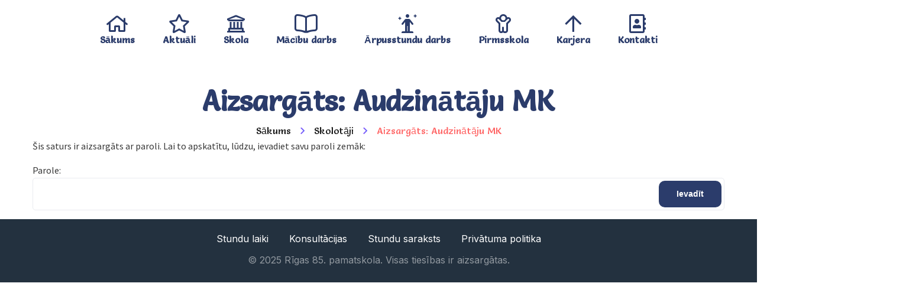

--- FILE ---
content_type: text/javascript
request_url: https://r85ps.lv/wp-content/themes/kinco/elements/widgets/js/carousel.js?ver=1.0.0
body_size: 1118
content:
( function( $ ) {
    
    var pxl_swiper_handler = function( $scope, $ ) {
 
        var breakpoints = elementorFrontend.config.breakpoints,
            carousel = $scope.find(".pxl-swiper-container");
        if(carousel.length == 0){
            return false;
        }

        /* Thumbs Slider */
        var galleryThumbs = new Swiper('.pxl-swiper-thumbs', {
          spaceBetween: 0,
          slidesPerView: 4,
          freeMode: true,
          watchSlidesProgress: true,
          direction:'vertical'
        });


        /* Main Slider */
        var data = carousel.data(), 
            settings = data.settings, 
            carousel_settings = {
                direction: settings['slide_direction'],
                effect: settings['slide_mode'],
                wrapperClass : 'pxl-swiper-wrapper',
                slideClass: 'pxl-swiper-slide',
                slidesPerView: settings['slides_to_show'],
                slidesPerGroup: settings['slides_to_scroll'],
                slidesPerColumn: settings['slide_percolumn'],
                spaceBetween: 0,
                navigation: {
                    nextEl: $scope.find(".pxl-swiper-arrow-next"),
                    prevEl: $scope.find(".pxl-swiper-arrow-prev"),
                },
                pagination : {
                    el: $scope.find(".pxl-swiper-dots"),
                    clickable : true,
                    modifierClass: 'pxl-swiper-pagination-',
                    bulletClass : 'pxl-swiper-pagination-bullet',
                    renderCustom: function (swiper, element, current, total) {
                        return current + ' of ' + total;
                    },
                    type: settings['pagination_type'],
                },
                speed: settings['speed'],
                watchSlidesProgress: true,
                watchSlidesVisibility: true,
                breakpoints: {
                    0 : {
                        slidesPerView: settings['slides_to_show_xs'],
                        slidesPerGroup: settings['slides_to_scroll'],
                    },
                    576 : {
                        slidesPerView: settings['slides_to_show_sm'],
                        slidesPerGroup: settings['slides_to_scroll'],
                    },
                    768 : {
                        slidesPerView: settings['slides_to_show_md'],
                        slidesPerGroup: settings['slides_to_scroll'],
                    },
                    992 : {
                        slidesPerView: settings['slides_to_show_lg'],
                        slidesPerGroup: settings['slides_to_scroll'],
                    },
                    1200 : {
                        slidesPerView: settings['slides_to_show'],
                        slidesPerGroup: settings['slides_to_scroll'],
                    },
                    1600 : {
                        slidesPerView: settings['slides_to_show_xxl'],
                        slidesPerGroup: settings['slides_to_scroll'],
                    }
                }
            }; 
            // center
            if(settings['center'] === 'true'){
                carousel_settings['centeredSlides'] = true;
            }

            // effect
            if(settings['slide_mode'] === 'fade'){
                carousel_settings['fadeEffect'] = {
                    crossFade: true
                };
            }
            // thumbs
            if ($('.pxl-swiper-thumbs').length > 0) {
                carousel_settings['thumbs'] = { swiper: galleryThumbs };
            }
            // loop
            if(settings['loop'] === 'true'){
                carousel_settings['loop'] = true;
            }
            // auto play
            if(settings['autoplay'] === 'true'){
                carousel_settings['autoplay'] = {
                    delay : settings['delay'],
                    disableOnInteraction : settings['pause_on_interaction']
                };
            } else {
                carousel_settings['autoplay'] = false;
            }
            
        carousel.each(function(index, element) {
           
            var swiper = new Swiper(carousel, carousel_settings);
             
            if(settings['autoplay'] === 'true' && settings['pause_on_hover'] === 'true'){
                $(this).on({
                  mouseenter: function mouseenter() {
                    this.swiper.autoplay.stop();
                  },
                  mouseleave: function mouseleave() {
                    this.swiper.autoplay.start();
                  }
                });
            }

            $scope.find(".swiper-filter-wrap .filter-item").on("click", function(){
                var target = $(this).attr('data-filter-target');
                var parent = $(this).closest('.pxl-swiper-sliders');
                $(this).siblings().removeClass("active");
                $(this).addClass("active");

                if(target == "all"){
                    parent.find("[data-filter]").removeClass("non-swiper-slide").addClass("swiper-slide-filter");
                    swiper.destroy();
                    swiper = new Swiper(carousel, carousel_settings);
                } else {
                     
                    parent.find(".swiper-slide-filter").not("[data-filter^='"+target+"'], [data-filter*=' "+target+"']").addClass("non-swiper-slide").removeClass("swiper-slide-filter");
                    parent.find("[data-filter^='"+target+"'], [data-filter*=' "+target+"']").removeClass("non-swiper-slide").addClass("swiper-slide-filter");
                    swiper.destroy();
                    swiper = new Swiper(carousel, carousel_settings);
                }
            });

            $('.swiper-filter-wrap').parents('.pxl-swiper-sliders').addClass('swiper-filter-active');

        });

    };

    // Make sure you run this code under Elementor.
    $( window ).on( 'elementor/frontend/init', function() {
        // Swipers
        elementorFrontend.hooks.addAction( 'frontend/element_ready/pxl_post_carousel.default', pxl_swiper_handler );
        elementorFrontend.hooks.addAction( 'frontend/element_ready/pxl_client_carousel.default', pxl_swiper_handler );
        elementorFrontend.hooks.addAction( 'frontend/element_ready/pxl_team_carousel.default', pxl_swiper_handler );
        elementorFrontend.hooks.addAction( 'frontend/element_ready/pxl_image_carousel.default', pxl_swiper_handler );
        elementorFrontend.hooks.addAction( 'frontend/element_ready/pxl_testimonial_carousel.default', pxl_swiper_handler );
        elementorFrontend.hooks.addAction( 'frontend/element_ready/pxl_partner_carousel.default', pxl_swiper_handler );
    } );
} )( jQuery );